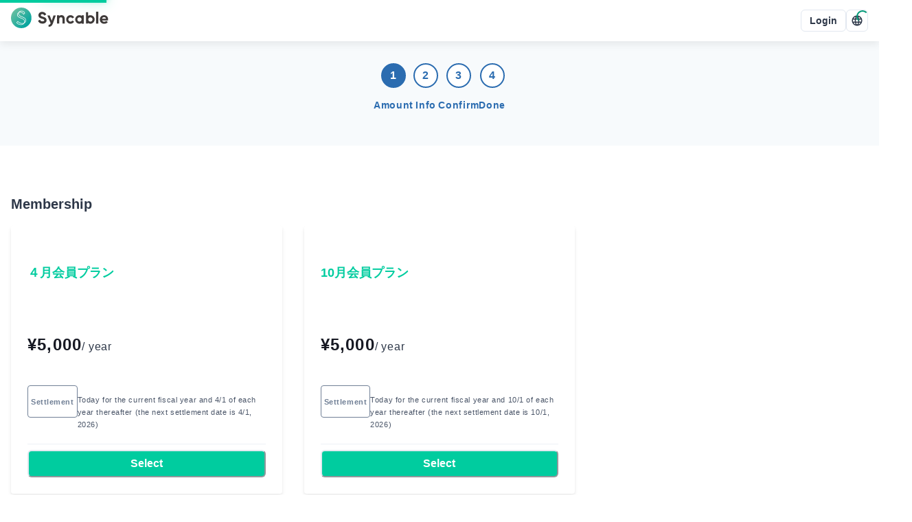

--- FILE ---
content_type: text/html; charset=utf-8
request_url: https://www.google.com/recaptcha/api2/anchor?ar=1&k=6LdaqMQUAAAAAD9wZCAAI7JuUvrM-QCDxbaZyEsX&co=aHR0cHM6Ly9zeW5jYWJsZS5iaXo6NDQz&hl=en&v=PoyoqOPhxBO7pBk68S4YbpHZ&size=invisible&anchor-ms=20000&execute-ms=30000&cb=nbhvw3dk9i5t
body_size: 48589
content:
<!DOCTYPE HTML><html dir="ltr" lang="en"><head><meta http-equiv="Content-Type" content="text/html; charset=UTF-8">
<meta http-equiv="X-UA-Compatible" content="IE=edge">
<title>reCAPTCHA</title>
<style type="text/css">
/* cyrillic-ext */
@font-face {
  font-family: 'Roboto';
  font-style: normal;
  font-weight: 400;
  font-stretch: 100%;
  src: url(//fonts.gstatic.com/s/roboto/v48/KFO7CnqEu92Fr1ME7kSn66aGLdTylUAMa3GUBHMdazTgWw.woff2) format('woff2');
  unicode-range: U+0460-052F, U+1C80-1C8A, U+20B4, U+2DE0-2DFF, U+A640-A69F, U+FE2E-FE2F;
}
/* cyrillic */
@font-face {
  font-family: 'Roboto';
  font-style: normal;
  font-weight: 400;
  font-stretch: 100%;
  src: url(//fonts.gstatic.com/s/roboto/v48/KFO7CnqEu92Fr1ME7kSn66aGLdTylUAMa3iUBHMdazTgWw.woff2) format('woff2');
  unicode-range: U+0301, U+0400-045F, U+0490-0491, U+04B0-04B1, U+2116;
}
/* greek-ext */
@font-face {
  font-family: 'Roboto';
  font-style: normal;
  font-weight: 400;
  font-stretch: 100%;
  src: url(//fonts.gstatic.com/s/roboto/v48/KFO7CnqEu92Fr1ME7kSn66aGLdTylUAMa3CUBHMdazTgWw.woff2) format('woff2');
  unicode-range: U+1F00-1FFF;
}
/* greek */
@font-face {
  font-family: 'Roboto';
  font-style: normal;
  font-weight: 400;
  font-stretch: 100%;
  src: url(//fonts.gstatic.com/s/roboto/v48/KFO7CnqEu92Fr1ME7kSn66aGLdTylUAMa3-UBHMdazTgWw.woff2) format('woff2');
  unicode-range: U+0370-0377, U+037A-037F, U+0384-038A, U+038C, U+038E-03A1, U+03A3-03FF;
}
/* math */
@font-face {
  font-family: 'Roboto';
  font-style: normal;
  font-weight: 400;
  font-stretch: 100%;
  src: url(//fonts.gstatic.com/s/roboto/v48/KFO7CnqEu92Fr1ME7kSn66aGLdTylUAMawCUBHMdazTgWw.woff2) format('woff2');
  unicode-range: U+0302-0303, U+0305, U+0307-0308, U+0310, U+0312, U+0315, U+031A, U+0326-0327, U+032C, U+032F-0330, U+0332-0333, U+0338, U+033A, U+0346, U+034D, U+0391-03A1, U+03A3-03A9, U+03B1-03C9, U+03D1, U+03D5-03D6, U+03F0-03F1, U+03F4-03F5, U+2016-2017, U+2034-2038, U+203C, U+2040, U+2043, U+2047, U+2050, U+2057, U+205F, U+2070-2071, U+2074-208E, U+2090-209C, U+20D0-20DC, U+20E1, U+20E5-20EF, U+2100-2112, U+2114-2115, U+2117-2121, U+2123-214F, U+2190, U+2192, U+2194-21AE, U+21B0-21E5, U+21F1-21F2, U+21F4-2211, U+2213-2214, U+2216-22FF, U+2308-230B, U+2310, U+2319, U+231C-2321, U+2336-237A, U+237C, U+2395, U+239B-23B7, U+23D0, U+23DC-23E1, U+2474-2475, U+25AF, U+25B3, U+25B7, U+25BD, U+25C1, U+25CA, U+25CC, U+25FB, U+266D-266F, U+27C0-27FF, U+2900-2AFF, U+2B0E-2B11, U+2B30-2B4C, U+2BFE, U+3030, U+FF5B, U+FF5D, U+1D400-1D7FF, U+1EE00-1EEFF;
}
/* symbols */
@font-face {
  font-family: 'Roboto';
  font-style: normal;
  font-weight: 400;
  font-stretch: 100%;
  src: url(//fonts.gstatic.com/s/roboto/v48/KFO7CnqEu92Fr1ME7kSn66aGLdTylUAMaxKUBHMdazTgWw.woff2) format('woff2');
  unicode-range: U+0001-000C, U+000E-001F, U+007F-009F, U+20DD-20E0, U+20E2-20E4, U+2150-218F, U+2190, U+2192, U+2194-2199, U+21AF, U+21E6-21F0, U+21F3, U+2218-2219, U+2299, U+22C4-22C6, U+2300-243F, U+2440-244A, U+2460-24FF, U+25A0-27BF, U+2800-28FF, U+2921-2922, U+2981, U+29BF, U+29EB, U+2B00-2BFF, U+4DC0-4DFF, U+FFF9-FFFB, U+10140-1018E, U+10190-1019C, U+101A0, U+101D0-101FD, U+102E0-102FB, U+10E60-10E7E, U+1D2C0-1D2D3, U+1D2E0-1D37F, U+1F000-1F0FF, U+1F100-1F1AD, U+1F1E6-1F1FF, U+1F30D-1F30F, U+1F315, U+1F31C, U+1F31E, U+1F320-1F32C, U+1F336, U+1F378, U+1F37D, U+1F382, U+1F393-1F39F, U+1F3A7-1F3A8, U+1F3AC-1F3AF, U+1F3C2, U+1F3C4-1F3C6, U+1F3CA-1F3CE, U+1F3D4-1F3E0, U+1F3ED, U+1F3F1-1F3F3, U+1F3F5-1F3F7, U+1F408, U+1F415, U+1F41F, U+1F426, U+1F43F, U+1F441-1F442, U+1F444, U+1F446-1F449, U+1F44C-1F44E, U+1F453, U+1F46A, U+1F47D, U+1F4A3, U+1F4B0, U+1F4B3, U+1F4B9, U+1F4BB, U+1F4BF, U+1F4C8-1F4CB, U+1F4D6, U+1F4DA, U+1F4DF, U+1F4E3-1F4E6, U+1F4EA-1F4ED, U+1F4F7, U+1F4F9-1F4FB, U+1F4FD-1F4FE, U+1F503, U+1F507-1F50B, U+1F50D, U+1F512-1F513, U+1F53E-1F54A, U+1F54F-1F5FA, U+1F610, U+1F650-1F67F, U+1F687, U+1F68D, U+1F691, U+1F694, U+1F698, U+1F6AD, U+1F6B2, U+1F6B9-1F6BA, U+1F6BC, U+1F6C6-1F6CF, U+1F6D3-1F6D7, U+1F6E0-1F6EA, U+1F6F0-1F6F3, U+1F6F7-1F6FC, U+1F700-1F7FF, U+1F800-1F80B, U+1F810-1F847, U+1F850-1F859, U+1F860-1F887, U+1F890-1F8AD, U+1F8B0-1F8BB, U+1F8C0-1F8C1, U+1F900-1F90B, U+1F93B, U+1F946, U+1F984, U+1F996, U+1F9E9, U+1FA00-1FA6F, U+1FA70-1FA7C, U+1FA80-1FA89, U+1FA8F-1FAC6, U+1FACE-1FADC, U+1FADF-1FAE9, U+1FAF0-1FAF8, U+1FB00-1FBFF;
}
/* vietnamese */
@font-face {
  font-family: 'Roboto';
  font-style: normal;
  font-weight: 400;
  font-stretch: 100%;
  src: url(//fonts.gstatic.com/s/roboto/v48/KFO7CnqEu92Fr1ME7kSn66aGLdTylUAMa3OUBHMdazTgWw.woff2) format('woff2');
  unicode-range: U+0102-0103, U+0110-0111, U+0128-0129, U+0168-0169, U+01A0-01A1, U+01AF-01B0, U+0300-0301, U+0303-0304, U+0308-0309, U+0323, U+0329, U+1EA0-1EF9, U+20AB;
}
/* latin-ext */
@font-face {
  font-family: 'Roboto';
  font-style: normal;
  font-weight: 400;
  font-stretch: 100%;
  src: url(//fonts.gstatic.com/s/roboto/v48/KFO7CnqEu92Fr1ME7kSn66aGLdTylUAMa3KUBHMdazTgWw.woff2) format('woff2');
  unicode-range: U+0100-02BA, U+02BD-02C5, U+02C7-02CC, U+02CE-02D7, U+02DD-02FF, U+0304, U+0308, U+0329, U+1D00-1DBF, U+1E00-1E9F, U+1EF2-1EFF, U+2020, U+20A0-20AB, U+20AD-20C0, U+2113, U+2C60-2C7F, U+A720-A7FF;
}
/* latin */
@font-face {
  font-family: 'Roboto';
  font-style: normal;
  font-weight: 400;
  font-stretch: 100%;
  src: url(//fonts.gstatic.com/s/roboto/v48/KFO7CnqEu92Fr1ME7kSn66aGLdTylUAMa3yUBHMdazQ.woff2) format('woff2');
  unicode-range: U+0000-00FF, U+0131, U+0152-0153, U+02BB-02BC, U+02C6, U+02DA, U+02DC, U+0304, U+0308, U+0329, U+2000-206F, U+20AC, U+2122, U+2191, U+2193, U+2212, U+2215, U+FEFF, U+FFFD;
}
/* cyrillic-ext */
@font-face {
  font-family: 'Roboto';
  font-style: normal;
  font-weight: 500;
  font-stretch: 100%;
  src: url(//fonts.gstatic.com/s/roboto/v48/KFO7CnqEu92Fr1ME7kSn66aGLdTylUAMa3GUBHMdazTgWw.woff2) format('woff2');
  unicode-range: U+0460-052F, U+1C80-1C8A, U+20B4, U+2DE0-2DFF, U+A640-A69F, U+FE2E-FE2F;
}
/* cyrillic */
@font-face {
  font-family: 'Roboto';
  font-style: normal;
  font-weight: 500;
  font-stretch: 100%;
  src: url(//fonts.gstatic.com/s/roboto/v48/KFO7CnqEu92Fr1ME7kSn66aGLdTylUAMa3iUBHMdazTgWw.woff2) format('woff2');
  unicode-range: U+0301, U+0400-045F, U+0490-0491, U+04B0-04B1, U+2116;
}
/* greek-ext */
@font-face {
  font-family: 'Roboto';
  font-style: normal;
  font-weight: 500;
  font-stretch: 100%;
  src: url(//fonts.gstatic.com/s/roboto/v48/KFO7CnqEu92Fr1ME7kSn66aGLdTylUAMa3CUBHMdazTgWw.woff2) format('woff2');
  unicode-range: U+1F00-1FFF;
}
/* greek */
@font-face {
  font-family: 'Roboto';
  font-style: normal;
  font-weight: 500;
  font-stretch: 100%;
  src: url(//fonts.gstatic.com/s/roboto/v48/KFO7CnqEu92Fr1ME7kSn66aGLdTylUAMa3-UBHMdazTgWw.woff2) format('woff2');
  unicode-range: U+0370-0377, U+037A-037F, U+0384-038A, U+038C, U+038E-03A1, U+03A3-03FF;
}
/* math */
@font-face {
  font-family: 'Roboto';
  font-style: normal;
  font-weight: 500;
  font-stretch: 100%;
  src: url(//fonts.gstatic.com/s/roboto/v48/KFO7CnqEu92Fr1ME7kSn66aGLdTylUAMawCUBHMdazTgWw.woff2) format('woff2');
  unicode-range: U+0302-0303, U+0305, U+0307-0308, U+0310, U+0312, U+0315, U+031A, U+0326-0327, U+032C, U+032F-0330, U+0332-0333, U+0338, U+033A, U+0346, U+034D, U+0391-03A1, U+03A3-03A9, U+03B1-03C9, U+03D1, U+03D5-03D6, U+03F0-03F1, U+03F4-03F5, U+2016-2017, U+2034-2038, U+203C, U+2040, U+2043, U+2047, U+2050, U+2057, U+205F, U+2070-2071, U+2074-208E, U+2090-209C, U+20D0-20DC, U+20E1, U+20E5-20EF, U+2100-2112, U+2114-2115, U+2117-2121, U+2123-214F, U+2190, U+2192, U+2194-21AE, U+21B0-21E5, U+21F1-21F2, U+21F4-2211, U+2213-2214, U+2216-22FF, U+2308-230B, U+2310, U+2319, U+231C-2321, U+2336-237A, U+237C, U+2395, U+239B-23B7, U+23D0, U+23DC-23E1, U+2474-2475, U+25AF, U+25B3, U+25B7, U+25BD, U+25C1, U+25CA, U+25CC, U+25FB, U+266D-266F, U+27C0-27FF, U+2900-2AFF, U+2B0E-2B11, U+2B30-2B4C, U+2BFE, U+3030, U+FF5B, U+FF5D, U+1D400-1D7FF, U+1EE00-1EEFF;
}
/* symbols */
@font-face {
  font-family: 'Roboto';
  font-style: normal;
  font-weight: 500;
  font-stretch: 100%;
  src: url(//fonts.gstatic.com/s/roboto/v48/KFO7CnqEu92Fr1ME7kSn66aGLdTylUAMaxKUBHMdazTgWw.woff2) format('woff2');
  unicode-range: U+0001-000C, U+000E-001F, U+007F-009F, U+20DD-20E0, U+20E2-20E4, U+2150-218F, U+2190, U+2192, U+2194-2199, U+21AF, U+21E6-21F0, U+21F3, U+2218-2219, U+2299, U+22C4-22C6, U+2300-243F, U+2440-244A, U+2460-24FF, U+25A0-27BF, U+2800-28FF, U+2921-2922, U+2981, U+29BF, U+29EB, U+2B00-2BFF, U+4DC0-4DFF, U+FFF9-FFFB, U+10140-1018E, U+10190-1019C, U+101A0, U+101D0-101FD, U+102E0-102FB, U+10E60-10E7E, U+1D2C0-1D2D3, U+1D2E0-1D37F, U+1F000-1F0FF, U+1F100-1F1AD, U+1F1E6-1F1FF, U+1F30D-1F30F, U+1F315, U+1F31C, U+1F31E, U+1F320-1F32C, U+1F336, U+1F378, U+1F37D, U+1F382, U+1F393-1F39F, U+1F3A7-1F3A8, U+1F3AC-1F3AF, U+1F3C2, U+1F3C4-1F3C6, U+1F3CA-1F3CE, U+1F3D4-1F3E0, U+1F3ED, U+1F3F1-1F3F3, U+1F3F5-1F3F7, U+1F408, U+1F415, U+1F41F, U+1F426, U+1F43F, U+1F441-1F442, U+1F444, U+1F446-1F449, U+1F44C-1F44E, U+1F453, U+1F46A, U+1F47D, U+1F4A3, U+1F4B0, U+1F4B3, U+1F4B9, U+1F4BB, U+1F4BF, U+1F4C8-1F4CB, U+1F4D6, U+1F4DA, U+1F4DF, U+1F4E3-1F4E6, U+1F4EA-1F4ED, U+1F4F7, U+1F4F9-1F4FB, U+1F4FD-1F4FE, U+1F503, U+1F507-1F50B, U+1F50D, U+1F512-1F513, U+1F53E-1F54A, U+1F54F-1F5FA, U+1F610, U+1F650-1F67F, U+1F687, U+1F68D, U+1F691, U+1F694, U+1F698, U+1F6AD, U+1F6B2, U+1F6B9-1F6BA, U+1F6BC, U+1F6C6-1F6CF, U+1F6D3-1F6D7, U+1F6E0-1F6EA, U+1F6F0-1F6F3, U+1F6F7-1F6FC, U+1F700-1F7FF, U+1F800-1F80B, U+1F810-1F847, U+1F850-1F859, U+1F860-1F887, U+1F890-1F8AD, U+1F8B0-1F8BB, U+1F8C0-1F8C1, U+1F900-1F90B, U+1F93B, U+1F946, U+1F984, U+1F996, U+1F9E9, U+1FA00-1FA6F, U+1FA70-1FA7C, U+1FA80-1FA89, U+1FA8F-1FAC6, U+1FACE-1FADC, U+1FADF-1FAE9, U+1FAF0-1FAF8, U+1FB00-1FBFF;
}
/* vietnamese */
@font-face {
  font-family: 'Roboto';
  font-style: normal;
  font-weight: 500;
  font-stretch: 100%;
  src: url(//fonts.gstatic.com/s/roboto/v48/KFO7CnqEu92Fr1ME7kSn66aGLdTylUAMa3OUBHMdazTgWw.woff2) format('woff2');
  unicode-range: U+0102-0103, U+0110-0111, U+0128-0129, U+0168-0169, U+01A0-01A1, U+01AF-01B0, U+0300-0301, U+0303-0304, U+0308-0309, U+0323, U+0329, U+1EA0-1EF9, U+20AB;
}
/* latin-ext */
@font-face {
  font-family: 'Roboto';
  font-style: normal;
  font-weight: 500;
  font-stretch: 100%;
  src: url(//fonts.gstatic.com/s/roboto/v48/KFO7CnqEu92Fr1ME7kSn66aGLdTylUAMa3KUBHMdazTgWw.woff2) format('woff2');
  unicode-range: U+0100-02BA, U+02BD-02C5, U+02C7-02CC, U+02CE-02D7, U+02DD-02FF, U+0304, U+0308, U+0329, U+1D00-1DBF, U+1E00-1E9F, U+1EF2-1EFF, U+2020, U+20A0-20AB, U+20AD-20C0, U+2113, U+2C60-2C7F, U+A720-A7FF;
}
/* latin */
@font-face {
  font-family: 'Roboto';
  font-style: normal;
  font-weight: 500;
  font-stretch: 100%;
  src: url(//fonts.gstatic.com/s/roboto/v48/KFO7CnqEu92Fr1ME7kSn66aGLdTylUAMa3yUBHMdazQ.woff2) format('woff2');
  unicode-range: U+0000-00FF, U+0131, U+0152-0153, U+02BB-02BC, U+02C6, U+02DA, U+02DC, U+0304, U+0308, U+0329, U+2000-206F, U+20AC, U+2122, U+2191, U+2193, U+2212, U+2215, U+FEFF, U+FFFD;
}
/* cyrillic-ext */
@font-face {
  font-family: 'Roboto';
  font-style: normal;
  font-weight: 900;
  font-stretch: 100%;
  src: url(//fonts.gstatic.com/s/roboto/v48/KFO7CnqEu92Fr1ME7kSn66aGLdTylUAMa3GUBHMdazTgWw.woff2) format('woff2');
  unicode-range: U+0460-052F, U+1C80-1C8A, U+20B4, U+2DE0-2DFF, U+A640-A69F, U+FE2E-FE2F;
}
/* cyrillic */
@font-face {
  font-family: 'Roboto';
  font-style: normal;
  font-weight: 900;
  font-stretch: 100%;
  src: url(//fonts.gstatic.com/s/roboto/v48/KFO7CnqEu92Fr1ME7kSn66aGLdTylUAMa3iUBHMdazTgWw.woff2) format('woff2');
  unicode-range: U+0301, U+0400-045F, U+0490-0491, U+04B0-04B1, U+2116;
}
/* greek-ext */
@font-face {
  font-family: 'Roboto';
  font-style: normal;
  font-weight: 900;
  font-stretch: 100%;
  src: url(//fonts.gstatic.com/s/roboto/v48/KFO7CnqEu92Fr1ME7kSn66aGLdTylUAMa3CUBHMdazTgWw.woff2) format('woff2');
  unicode-range: U+1F00-1FFF;
}
/* greek */
@font-face {
  font-family: 'Roboto';
  font-style: normal;
  font-weight: 900;
  font-stretch: 100%;
  src: url(//fonts.gstatic.com/s/roboto/v48/KFO7CnqEu92Fr1ME7kSn66aGLdTylUAMa3-UBHMdazTgWw.woff2) format('woff2');
  unicode-range: U+0370-0377, U+037A-037F, U+0384-038A, U+038C, U+038E-03A1, U+03A3-03FF;
}
/* math */
@font-face {
  font-family: 'Roboto';
  font-style: normal;
  font-weight: 900;
  font-stretch: 100%;
  src: url(//fonts.gstatic.com/s/roboto/v48/KFO7CnqEu92Fr1ME7kSn66aGLdTylUAMawCUBHMdazTgWw.woff2) format('woff2');
  unicode-range: U+0302-0303, U+0305, U+0307-0308, U+0310, U+0312, U+0315, U+031A, U+0326-0327, U+032C, U+032F-0330, U+0332-0333, U+0338, U+033A, U+0346, U+034D, U+0391-03A1, U+03A3-03A9, U+03B1-03C9, U+03D1, U+03D5-03D6, U+03F0-03F1, U+03F4-03F5, U+2016-2017, U+2034-2038, U+203C, U+2040, U+2043, U+2047, U+2050, U+2057, U+205F, U+2070-2071, U+2074-208E, U+2090-209C, U+20D0-20DC, U+20E1, U+20E5-20EF, U+2100-2112, U+2114-2115, U+2117-2121, U+2123-214F, U+2190, U+2192, U+2194-21AE, U+21B0-21E5, U+21F1-21F2, U+21F4-2211, U+2213-2214, U+2216-22FF, U+2308-230B, U+2310, U+2319, U+231C-2321, U+2336-237A, U+237C, U+2395, U+239B-23B7, U+23D0, U+23DC-23E1, U+2474-2475, U+25AF, U+25B3, U+25B7, U+25BD, U+25C1, U+25CA, U+25CC, U+25FB, U+266D-266F, U+27C0-27FF, U+2900-2AFF, U+2B0E-2B11, U+2B30-2B4C, U+2BFE, U+3030, U+FF5B, U+FF5D, U+1D400-1D7FF, U+1EE00-1EEFF;
}
/* symbols */
@font-face {
  font-family: 'Roboto';
  font-style: normal;
  font-weight: 900;
  font-stretch: 100%;
  src: url(//fonts.gstatic.com/s/roboto/v48/KFO7CnqEu92Fr1ME7kSn66aGLdTylUAMaxKUBHMdazTgWw.woff2) format('woff2');
  unicode-range: U+0001-000C, U+000E-001F, U+007F-009F, U+20DD-20E0, U+20E2-20E4, U+2150-218F, U+2190, U+2192, U+2194-2199, U+21AF, U+21E6-21F0, U+21F3, U+2218-2219, U+2299, U+22C4-22C6, U+2300-243F, U+2440-244A, U+2460-24FF, U+25A0-27BF, U+2800-28FF, U+2921-2922, U+2981, U+29BF, U+29EB, U+2B00-2BFF, U+4DC0-4DFF, U+FFF9-FFFB, U+10140-1018E, U+10190-1019C, U+101A0, U+101D0-101FD, U+102E0-102FB, U+10E60-10E7E, U+1D2C0-1D2D3, U+1D2E0-1D37F, U+1F000-1F0FF, U+1F100-1F1AD, U+1F1E6-1F1FF, U+1F30D-1F30F, U+1F315, U+1F31C, U+1F31E, U+1F320-1F32C, U+1F336, U+1F378, U+1F37D, U+1F382, U+1F393-1F39F, U+1F3A7-1F3A8, U+1F3AC-1F3AF, U+1F3C2, U+1F3C4-1F3C6, U+1F3CA-1F3CE, U+1F3D4-1F3E0, U+1F3ED, U+1F3F1-1F3F3, U+1F3F5-1F3F7, U+1F408, U+1F415, U+1F41F, U+1F426, U+1F43F, U+1F441-1F442, U+1F444, U+1F446-1F449, U+1F44C-1F44E, U+1F453, U+1F46A, U+1F47D, U+1F4A3, U+1F4B0, U+1F4B3, U+1F4B9, U+1F4BB, U+1F4BF, U+1F4C8-1F4CB, U+1F4D6, U+1F4DA, U+1F4DF, U+1F4E3-1F4E6, U+1F4EA-1F4ED, U+1F4F7, U+1F4F9-1F4FB, U+1F4FD-1F4FE, U+1F503, U+1F507-1F50B, U+1F50D, U+1F512-1F513, U+1F53E-1F54A, U+1F54F-1F5FA, U+1F610, U+1F650-1F67F, U+1F687, U+1F68D, U+1F691, U+1F694, U+1F698, U+1F6AD, U+1F6B2, U+1F6B9-1F6BA, U+1F6BC, U+1F6C6-1F6CF, U+1F6D3-1F6D7, U+1F6E0-1F6EA, U+1F6F0-1F6F3, U+1F6F7-1F6FC, U+1F700-1F7FF, U+1F800-1F80B, U+1F810-1F847, U+1F850-1F859, U+1F860-1F887, U+1F890-1F8AD, U+1F8B0-1F8BB, U+1F8C0-1F8C1, U+1F900-1F90B, U+1F93B, U+1F946, U+1F984, U+1F996, U+1F9E9, U+1FA00-1FA6F, U+1FA70-1FA7C, U+1FA80-1FA89, U+1FA8F-1FAC6, U+1FACE-1FADC, U+1FADF-1FAE9, U+1FAF0-1FAF8, U+1FB00-1FBFF;
}
/* vietnamese */
@font-face {
  font-family: 'Roboto';
  font-style: normal;
  font-weight: 900;
  font-stretch: 100%;
  src: url(//fonts.gstatic.com/s/roboto/v48/KFO7CnqEu92Fr1ME7kSn66aGLdTylUAMa3OUBHMdazTgWw.woff2) format('woff2');
  unicode-range: U+0102-0103, U+0110-0111, U+0128-0129, U+0168-0169, U+01A0-01A1, U+01AF-01B0, U+0300-0301, U+0303-0304, U+0308-0309, U+0323, U+0329, U+1EA0-1EF9, U+20AB;
}
/* latin-ext */
@font-face {
  font-family: 'Roboto';
  font-style: normal;
  font-weight: 900;
  font-stretch: 100%;
  src: url(//fonts.gstatic.com/s/roboto/v48/KFO7CnqEu92Fr1ME7kSn66aGLdTylUAMa3KUBHMdazTgWw.woff2) format('woff2');
  unicode-range: U+0100-02BA, U+02BD-02C5, U+02C7-02CC, U+02CE-02D7, U+02DD-02FF, U+0304, U+0308, U+0329, U+1D00-1DBF, U+1E00-1E9F, U+1EF2-1EFF, U+2020, U+20A0-20AB, U+20AD-20C0, U+2113, U+2C60-2C7F, U+A720-A7FF;
}
/* latin */
@font-face {
  font-family: 'Roboto';
  font-style: normal;
  font-weight: 900;
  font-stretch: 100%;
  src: url(//fonts.gstatic.com/s/roboto/v48/KFO7CnqEu92Fr1ME7kSn66aGLdTylUAMa3yUBHMdazQ.woff2) format('woff2');
  unicode-range: U+0000-00FF, U+0131, U+0152-0153, U+02BB-02BC, U+02C6, U+02DA, U+02DC, U+0304, U+0308, U+0329, U+2000-206F, U+20AC, U+2122, U+2191, U+2193, U+2212, U+2215, U+FEFF, U+FFFD;
}

</style>
<link rel="stylesheet" type="text/css" href="https://www.gstatic.com/recaptcha/releases/PoyoqOPhxBO7pBk68S4YbpHZ/styles__ltr.css">
<script nonce="jHXT9FqZvcimRZwfl30U6g" type="text/javascript">window['__recaptcha_api'] = 'https://www.google.com/recaptcha/api2/';</script>
<script type="text/javascript" src="https://www.gstatic.com/recaptcha/releases/PoyoqOPhxBO7pBk68S4YbpHZ/recaptcha__en.js" nonce="jHXT9FqZvcimRZwfl30U6g">
      
    </script></head>
<body><div id="rc-anchor-alert" class="rc-anchor-alert"></div>
<input type="hidden" id="recaptcha-token" value="[base64]">
<script type="text/javascript" nonce="jHXT9FqZvcimRZwfl30U6g">
      recaptcha.anchor.Main.init("[\x22ainput\x22,[\x22bgdata\x22,\x22\x22,\[base64]/[base64]/[base64]/[base64]/[base64]/UltsKytdPUU6KEU8MjA0OD9SW2wrK109RT4+NnwxOTI6KChFJjY0NTEyKT09NTUyOTYmJk0rMTxjLmxlbmd0aCYmKGMuY2hhckNvZGVBdChNKzEpJjY0NTEyKT09NTYzMjA/[base64]/[base64]/[base64]/[base64]/[base64]/[base64]/[base64]\x22,\[base64]\\u003d\\u003d\x22,\x22XsKew4oaw6fChcO0S8O4wpd+OsKqKMK1eXlgw7HDrwHDpMK/wpbCsU3Dvl/DoRoLaB8XewAWV8KuwrZbwrtGIx4lw6TCrTN7w63CiW1pwpAPKUjClUY0w4fCl8Kqw5FoD3fCrnXDs8KNGsKpwrDDjGgvIMK2wo7DvMK1I1E1wo3CoMOqXcOVwo7DtQ7DkF0EfMK4wrXDmsO/YMKWwrxVw4UcOnXCtsKkMCZ8Ki/CnUTDnsKvw4TCmcOtw67CicOwZMKowqvDphTDsg7Dm2I+wqrDscKtZMKBEcKePXkdwrM6wqo6eDLDkgl4w47CoDfCl2V2wobDjS3DjUZUw4XDmGUOw7grw67DrCPCmCQ/w6HCiHpjM3BtcXjDsiErGcOeTFXCm8OgW8OcwrtEDcK9wobCjsOAw6TCqxXCnngpFiIaDl0/w6jDnitbWD3CgWhUwpfCgsOiw6ZnOcO/[base64]/DlQjDkkvClMOmwr9KOg7CqmMIwoxaw79Jw5tcJMO2JR1aw4bCuMKQw63CuzLCkgjCtWfClW7CmAphV8O4OUdCLMK4wr7DgSERw7PCqgDDgcKXJsKwP0XDmcKOw6LCpyvDryI+w5zCqRMRQ25nwr9YMsOZBsK3w5jCnH7CjVTCpcKNWMKeBRpeahwWw6/Dr8Khw7LCrX9qWwTDsgg4AsOLZAF7TjPDl0zDuSASwqYzwrAxaMKOwpJ1w4UJwrN+eMOKU3E9Ex/CoVzClzUtVx0DQxLDgMK0w4k7w7XDs8OQw5tBwpPCqsKZPjtmwqzChQrCtXxOYcOJcsKBwqDCmsKAworCsMOjXWnDlsOjb1TDpiFSb0JwwqdVwpokw6fCpsKewrXCscKwwrEfTgrDmVkHw4rCuMKjeQR4w5lVw4xNw6bCmsKxw4DDrcO+aTRXwrwUwqVcaS/Ct8K/w6YMwox4wr9oQQLDoMKKLjcoMTHCqMKXH8OMwrDDgMOQWsKmw4IoAsK+wqwowpfCscK4cnNfwq0Ow6VmwrEfw5/DpsKQc8KSwpBycSTCpGM9w6QLfTs+wq0jw7bDqsO5wrbDrcKkw7wHwqR3DFHDnMKcwpfDuGjCmsOjYsKvw4/ChcKnW8K9CsOkdxDDocK/dF7Dh8KhNMOxdmvCjcOqd8OMw7VvQcKNw57Ck217wpE6fjsiwqTDsG3Dr8OXwq3DiMK8Ox9/[base64]/Cg2zDmcKBfHAmdQ4EHwbDk8OLDsOzw69iDsKVw6tuIlbCogjCvHbCpFDClMOwd0/CoMODW8K3w5cSc8KYPj/CncKiDQw6d8KJPQBAw7NCYsKaXQPDuMOcwpLCtCU6RsKbVT48wqMrw6jDl8OiU8KOQMO5w412wrfDiMK9w4vDtWUrA8Krwrt3wrjDnGkcw7XDowrCgsKtwrgWwrrDtyfCqDNLw4l3ZsK+wrTDlG/[base64]/CrHByw63Cvks9wpjDikooEMK/[base64]/TMKIa8ORBcKkw5kLCEfCkl3DiMONwqnDjsOrS8Kaw5fDgMKlw4VTDMKQLcOnw4AAwrRdw51wwpBSwrXDjsOmw5nDvmVya8KgDcKZw690wo/CqMKkw5ozSgN0w4bDnmpYLyfCpkoqHsKiw6UXwqzCqz9dwprDjxrDvMOpwpLDjMOpw53CksKkwqJybsKdZT/CosOEM8KnW8Kpwpg/w6LDtVwDw7XDrVt+w6XDiltBUiXDvnLCh8K5wonDusOzw7ZgHANBw4fCmsKRXMKjw4Z0wrHCmMO9w5nDmMKJDsOUw4vCuGcPw7soX1Q/[base64]/DjF7CiErCnR/Cu2LDqMORw60+w5Fdw4QtSB/CoMO6wrHDqcKiw6vCnn3CncKdw6ITCig1wqt5w4QaUF3CjMObw5ILw6dlbQnDq8K4Q8KYaUUEwq1UNWjCkcKAwobCv8OGSnPCmSPCjcOaQcKtHcKFw6fChsKqI0wWwr/[base64]/DlsOLw6TCjHzDk8OeD17CgMKjE8KkA8O+w5XDgiZPK8KrwrnDp8KqPcOXwosGw7bCvBB5w6YaUsKywpLCmsOLQ8OBZ1XCs2AOURdrQwXDnQfChcKdT0lZwpPDkn41wpLDlcKVw7nClMO0BgrCiC3Do1/Dk0gXIsOZAE18wo7Di8OYFcKBEWdeZ8KAwqQNw6LDocKeRcOxWRHDhB/CgcK8D8OaO8K8w6MWw7/CtDIWRMKXw446wr9iwq59w5hSw6gzwpPDpMKmUXfCkFh2aXjClWvCvEEsVwtZw5B2w6/Cj8KHw60VCcKqMkhWBsOkLsK3WsKuwoxZwod0aMKAGxhcw4bCnMOhwpTCoS9cfj7CkyZ2ecKMM3jCgGnDgn/Co8KRTcOHw5bChcOeXcOibnXCicOTwrIlw68JbcO4wqHDoX/CmcK0dyl9woAfwpXCvxDDsTrCmzsBw7loBg3ChcONw6bDsMKNYcORw6XCiwrCiWFrPAvDvQxxbRl2woPCvMKHCMKAw4kqw4/CrkHCrcOBJEzCjcOywq7Cqhsaw54dw7DCpHHDncKSwrU9wplxEyrDsHTCjsK3w6Rjw7/DhsK/w73CuMKnGFs+wpzCmEF3DkHDvMKqC8O5YcK2wqVrG8KxBsKWw7wCbFEiLSdDw53Dn0HCuicbBcOFNXTDg8OReWvDscKFasOLw51DX1rClDsvKyjDvUZSwqdIwp/[base64]/Cn8K+S8KWwqwKZQpfw7AxwpjDt3gEwpPCujACYxbCqnDCnDXDnMKjPsOewqEUXCDCsz3DvF/Chh3DhGo7wqR4woFLw4bChgXDlCHDqcODWnfCpFnDnMKaA8KEHCtVPWDDqGsSw5PCvMK3w6DCjMK9wp/[base64]/[base64]/CgcOUTg0aw6DCr8O6bsKyIkE1wrdWbMOmwrVTG8O9MsOqw6UZw4XCq3wvMMK7I8KBGUXDksKMf8O9w4jClyZLHnAdAmhsKggww6jDtwJgTsOrw6TDksOUw6/DjMOWecOMwqDDrcKow7jDixRGVcKjdRrDpcObw48Sw4jDqcOzBsKqTDfDuAXCtERsw6nCicKyw7JlDWs4HsO/NF7ClcO6wrrDpFB4eMOUYBnDhlVrw47ClMKWSTHDq353w6fCvijCmCJ4M2/Ct04lXR9QAMKkwrTCgy/Dq8OPB1ddwo86wrjDpmldPMKfCF/[base64]/Duxo2JcKMAzxSOcKVHsKRw5HDpMOcWUxFwr3DicKUwooBw4fDssK/Z0rDlcKpSl7Dpkkxwr0LbsKhXWNAw7QCwokFwrzDnSjCnTNcw4nDjcKewo1AdcOWwrPDv8OCwprDmFnCt3tuUxPCh8OpaB4twrRXwop0w5/DjCV5ZcK7ZmYnTH3CusKnwpvCrzdsw45xcFp4XSJpw6sPOAgAwqt0w7oaJBdnwoPCgcK7wq/[base64]/CisK3wroPNMOvG8KpIcOfSFBbSMOcw43ChFU6PsO4VHAUfyTCijfDhMKpFlYzw6PDrFhhwrx+GC7DvCZxwq7DogTCumswf2Vtw4zCuF1YaMOswqAgwo/DogUnwrnCmRJaMsOVQcK/QMOoFsOzQVnDiAlBworCqWXDh3ZyScKqwohUwqzDq8KMUcOOW23DqcOtbcO8DcKdw7rDsMKcMxBkQ8O4w43CuU7CqHwJw4BvRcK4w4fChMK/GSouK8OAw7rDnmoJGMKJw4TCpXvDkMOOw41ZVEtBwpvDvU7CtMOBw5A8wpDDt8KSwpTDlAJyZ3PCgMKzNcKHwr7CgsKpwr9yw7LCqcKwPVbDtMK1XjTChsKQUgHChB/CpMO+UWvClDHDnMOTw7M/Y8K0S8OYLMO1M0XDucKJUsKkC8K2dMK9w6rClsKTBxAsw5zDlcOhVE7CtMOKRsO5M8OKw6tBwqN+LMK/w5HDoMKzeMO5E3DCrWnCt8KwwpAiwrsBw5xlw4bDq27Cqm/DnjHCsBfCn8KOUcO7w7rCocOgwo7Ch8OXw5bDjRE/AcOJJFPDuD5qw6vCrmgKwqZiZAvDpC/CnSnClMOhVcKfA8OAQcKgYDtdAi1vwrV7TcKew6vCuXoxw5UGwpDDt8KcfcOFw6FWw6vDrRTCpjgDJSvDo2zCrRcRw7ZAw6h6RkfCn8Omw4zCsMOQwpQqwqnDhsKNw6xow6tfVcO+N8KhHMKdSsOYw5vCisOww6TDssKVHWA8Fyh+wp/DgcKqD03CqkBjKcOpNcOhwqDCrsK1HMOfYMKQw5XDpsOywqbDucOzCRxhw6dOw609NcOrOcOlbsOqw6JcOMKRUE/ChHHDtsK5wr0oDFnDoBzDo8KebMOqa8OmVMOIw4VBHMKDTzAcayHDr2jDvsKgw7NyNnvDhTRDCDx4fTQaN8OKw7XCs8OresOzU1YRP13CpsO9ScOZOsKuwoFbccO8wqFCC8KAwpdrFisEaysALz8ycsO9bl/CtVjDsikyw48Cwr3ChsOxS2krw7ceY8OvwqXCg8K4w77CjMORw6/DmcOeKMOIwoo0wrDCg0zDj8KhbMONUcO6DDHDmUltw40TbcOgwpLDpUkAwpwZWsKbEBjDvMOJwp5iwrPDhkA1w6rCtn9yw53DsRAgwqsbw5tMCGzCoMOiDcKrw6wewqPCqcKMw4HCnU3DocKrbsOFw4DDisKFfsOWwqbCrUHDqsOjPHfDqHYrUMOdwrLCs8O/[base64]/Dl8KlasOVw7Nlw6EjJCTDqsKUEmDCj2V2woYIYcORwq3DliXCh8KNwptPw73DrEQvwpE8wq3Dsh/DnQPDuMKhw6fCoRjDm8K0w4PCgcOnwo5fw4HDlQtDd2dNw6NuVMK6SsKVGcOlwp9LWAnCpV3CqFDDqMKtcxzDrcKywrvDtDoAwr/DrMOIOgbDh2BUZsOTVivDqhMmBlpfMMOQLUIdWHPClFDDjWjCpMKFwqPDtsO6RcObNnXDtMOzalFlPcKYw45sLhjDtCd/DMKhw5nCi8OjZ8OdwpvCrGHDvMOWw406wrLDjHbDo8O0w4BCwpIDwq/DoMKvAcKsw41iwrXDsH3DqwBEw7TDnSXCkCfDvMO5JMOrd8O/LGd7wq1iwocvw5DDkBFaZyp8wq93BMKuLmwqwo3CpkckGmrCusK1QcKowqYew4DDmsOtacOBwpPDqsKqc1LDvMOTPsOCw4HDnEoIwqsMw5jDicKzRg1Uwo3Dr2NTw4DDl1PDnmojaSvCuMKmw6zCvnN9w7HDhcKxDGxew7DDhQYxwpbChWNbw4/Cv8Kpe8K6w7dNw44LYsO1MA/[base64]/DmcORwrTCgmsQZ8OqwrsMw4t0wo/DocKZw7w6ZcOoBQ0cwoRuw6vCp8KIWQIHCCpAw4V0woUnwoXCnCzCh8OBwo0zAMK1wo7Co23Crg/[base64]/CkndHwpzDpV19U8K7IQnCjX3CrsOMcsOTKQ/CnsOnXcKFYsO6w7DDoXoXHALDsEZpwpN5wovDi8KlTsKhOcKZKMOMw5zDiMOFwrJaw7cPwrXDhkPClhY7U2VGw7w+w7fClCt5fH4eCD5owoFxdVx1M8OewqvCqXvCngglEMOmwoBQw5cJwo/[base64]/DgSZCLcKXwprDo8KZUsKKw6HDtsOkQsKVwrNQwqFiRhlDVsOwGMKywoBywoE9w4N/TmxHF2LDgkLCpcKrwpJvw6IxwpzCtyBSf1DCm2ZyDMOYLkpsf8KpNcK6wrTCm8O2wqfDhXgCc8O5wr3Dh8OWYSfChzYxwrzDpcKHGcK1CXYVw6TDvC8AUg89w5Y0wopdCcOYDsOYEznDkMKnT3DDkMORG3HDh8KWEyVXRA4NZ8OSwqMNH253wol/VV7Cik8MESRESFISeRjDkMOUwqXCmMONU8OgQEPCpyHDvsKJdMKTw6bDohssIEsnw6nCgcOoBW/DkMK9w54VDMOEwqBCwrjClwfCo8OaSDhJKwQtbcK9YkRRw4vCqyvCtVPDnWbDt8KQw7/DmSteSzMOwoDDh0NzwphRw7cKPsOafh/Du8K3csOowpYNRMORw6nCjsKocSPCtsKHwpp3w5LCksOjZioBJ8KcwqfDj8KTwrUyKXhtFDkwwprDqcKBw7vDmcKdUMKmdcO1wpvDhMOZa2lZw6xcw7l2DUpdw7/CqBDCtzluS8OYw65JNlQFwrTClMOEGCXDlToLcxNLQMK+QMKGwrnDhMOHw7UEL8Omw7vDkMOYwpoKKXwDbMKZw6lhfsKCGDXCk33DsXc9KsKlw5zDnA0pcThbwr/[base64]/DpRPCtD97Wx46w4TCvDhDwqLCvHZGw4bDuynDscK9LsK/H3AawqPCicK7wrnDjcOkw6rDr8OswpTCg8KswprDkUDDlmJTw5ZowpLCk0/[base64]/[base64]/DqTcLw5NtAG/[base64]/dUbDh0Bcw6zDpl4kL8OewpbCo8KNWy0TwoQewq3DgznDnkUPwrwtYMOjdghgw43Dlm7CthxBITjCnA1nd8KHGsOiwrbCgWApwqFLZ8Okw5XDg8KiJcOpw7/DhcKrw59kw74uScKGw7zDvsKOB1psdcKjM8OeF8OMwpBOd09Dwr8Aw58WcAYMbAjDlk46KsKreixaJkR7w4l4JcKLwp/[base64]/[base64]/PMO3wpJBaUptWcKww6nCuMKabsO/EHJ4DsO/[base64]/CgBfCosO0w5xoKSwVwpguwqDCrm9Bw4DDiVgUTAvDr8KADiFHw5trwqo5w5bDnz18wrXDlsKRJQkdHg5ZwqY6wrzDlzUed8OeaSYVw4PCvMOtU8OTIUnChMOOWMK/wpfDs8O3ITJcc3gVw4TDvBwQwoTDscO/wo/[base64]/CglHCnsOBZ8K0w7HDmcO+Ez0rEBJbchXCl2zCsFnDpxgew5UFw4tJwrJ7fiQsPMKhdUdJw6J+TwzCscKmVnDDs8OhFcOoZsOvw4/[base64]/[base64]/CqsO6WcONG8K2w57DmsONIcOFwo1YGcOaOV/[base64]/DuC4IAB1CLl/DjBstOV8VwrljUMOBUncGQnLDsWVBwpBJe8OcZsO5G1wqbsOMwrjCjHpyUMK3UMOzTcOpw7gfw4Fuw6/CrFQvwrFewqDCuAzCmcOKNV7CqiITw4HDgsOEw5xcw7JWw6hqTMKnwqhEw7TDp2bDkRYbQR95wpjCpsKIX8KlScO/SMOyw7jCiVTCjlfCmsO4Iy9TWBHDkhJ6csKzWAV0GcOaD8KKSBYiFgtZYcK/[base64]/DkHtSw7PDuMOxwq7DmANZw6ocTMOTdMOuw5zChcOLQsKmTsOBwrDDpMKmGMOFIcOVJ8K2woXCgcKmw4wPwo7Dmh0Ww4hbwpQ0w44kwpbDjzbDpUXDjMONwr/CjWEJw7HDpcOwI2ZYwojDuznCsCnDmkbDtW5VwoY1w5gJw78FESNkOXZ/BsOSAcOBwokkw6jCgXJjAhUgwoDCtMOQcMO3cFIIwoTDv8KGw5HDssOgwoAmw4jCisOoAcKQwr3CqMKkSi49w4jCrE/ChSHCjVDCuzXCmijChkopdE86woxtwrLDrnxkwojCgMKywr3CtsKmwp8sw60sOMK+w4F4NUYxw75vH8O0wrtIw5IFVXoCw6A/[base64]/DgQUZwrPDtMKRw7ddJR/Coywtw4x3wrrDtgY/[base64]/DtAhxw6Zaw4zDvsKuWcKXbcK0w5xTBkooworCpsKowqXCm8OPwo95NAYXE8OALsOiwqZhaiFzw6tbw6DDmsOiw7IOwp7Dji9MwpPCv2cGw5TCvcOjXX7DncOew4NLwrvDnTDClHbDscK/w49vwrHCk1nCl8OQw7UUFcOsBGnDlsK3w7pAZcK+NMK9woxmw4shBsOmwqxsw5MiCgzCtD4Aw7p9aTvDmghtaVvCiBrCkhUswp8/wpTDrVdZBcOHWsKgRADCvMK0w7fDnkRjw5PDncK1XMKsGMKMZwIkwqzDucK8PMK+w6ggwq86wr/DqSTCuU8lQnIxXcOzw4QSN8OIw4/CicKFwrQXSioXwrrDlRzCrsKWTUJpWHfDpzzDiSF6PXBTwqDDiWNzI8OReMO1NyjCjsOSw7HDhDLDtsOGUUfDisK+wqVdw7EWeSBaUzXDkMOuD8KYVUddVMObw5tMwrbDnhfDj0N5wqrDpcOZW8KVTF3DqH8rw6l9wrzDncKUDEXCpEtqC8OZwo7Dt8ObWMOAw5/Cpk3Djz8VV8KpYi9rRMKDcMK4w4wKw5Eyw4PCg8Knw6HCunUyw5jChXNiSMO/wpI5A8K5NEEwRsOxw57Dj8Ozw5TCtnvCgsKawpTDplTDtVbCszrDlcKUCnPDiQrClTfDgBVOwqNWwrA1wqfDtCBEwpbChSEMw4XDhSfDkBTCoBvCp8K+w7wpwrvDn8KFP0/CqGjDvDF8IEDDocO3wrDCtsOTI8Kjw5JkwqjDuWU4woHCjHdHQsK1w4fCh8O7S8KxwrQLwqjDmsOJR8Kdwo7CgjDCtsKAYkhiOFIsw4/CqgTClcKjwr9ww7PCkcKBwqDDvcKUwpIrDAwVwr4rw6VZKAYEQcKXMXTCoRITesOfwqELw4xvwpnCpSTCrcKgGHHChsKLw7pIwrQuRMOcwr3Cp2RdFMKIwoprdWLDukx6w5HDiWPDoMKEQ8KnD8KdBcOmw48lw5PCo8OQe8KNw4vCq8KUcV1nw4Ugwq/Dp8KCUsOZwqc6woDDh8KIwqgHQF/CiMKBYsOzD8OQS2Jfw4srdGwwwpjDssKNwp1NR8KLA8OSCsKLwrDDskvCjRsiw6bDp8ORw63Dmg3Cu0MAw6ApQEPCiSNzRsONwohRw6XDhMKwYwgGAMO6IMOEwq/[base64]/CvT8EwrLDtcOzcsKUw4XDt0PCmsK/wohcwoxsFsKuw7rDksKYw7dKwozCoMKHwonCjFHDpQHCtWrCh8KUw5bDkQLCgsO2wpnDs8KlJEc4w494w78cUsOdaizDhcKLUhDDgsOxAW/CnyXDhsKwJ8OEZXwjworCtWIWw6kGwrM8wovCqzDDtMKYFcK9w6EzVSI9AMOjZ8K1AkTCql5Jw408QFBsw5TClcKfeg7CoGLDpMKWLxLCp8O4Sh8hQMKQw6HCkyEHw5jDm8Kdw7HCuEh3ZMOCZh8/cwAgw5IMRWBxYsK2w6lONVpacnDChsKBw5PCjMO7w4dYU0sQwo7CoXnCnjHDrcKIwocDKsOTJ1hlw5lQHsKFwqsgOMOEwo4ow6jDrw/Ch8OyEMKBV8KJEcORdMKZQcOUwoocJxbDk1TDpikcwrhUw5E/eA9nMMOBG8KSDsO0TcK/cMOUwozDgkrCh8K7w64hbMOnacKNwqA5AsKtaMOOwq7DnxsewrkOb2XCgMKrY8O7T8OlwqZhwqLCr8OzIkVidcKLcMO1PMKIdBckMMKAw6DCrB/DksK/wq5+H8KnFl8zbMODwrbCh8OOZsOvw54TJ8Olw5NGXEzDjFDDusOAwo5jbMK/w7FlARACwpQnMMKDPsOKwq5MQcKMKhw3wr3Cm8KbwqRyw4TDrMK0JmnDoGXDs1lOLcKEw4BwwqPCn1RjU14RHVwOwrsaDkVaA8OFGVBBMGPCmsOuHMKywp/[base64]/[base64]/wqDDux8Pw7DDicKuw6zDosKGw4QFwoHCssKZwplwE0R5DEdjdlfCsGZrBkpeZg8AwqM7w5tHesO6w60kEgXDkcOyNMK/wq8Ww6MOw7jCosKuVSxMNFLDs0sDwpnDvgEAw5XDlMOQU8KQLRnDt8KKUF/DtnByf1rDkcKiw7czO8Kkwq4/w5hAwp5ew4PDpcKzWsOVwpgEw6B0X8OoIsKJw6/DoMK1FWNaw4nCpmY1ahMlQ8KqZiVewpPDmXXCsC5gSMKTQsK/NjXCj3vDo8Oaw4jCicOYw6A4B3DClxslwoFlSRoEPMKIaG8zBl/CvBNjS21HVy9FSxUPOTXCqBoPYsOww5Byw5vDpMO3JMOkwqcbwrkkYSTCuMO0wrF5NiHCkzFvwpXDj8KAU8OWwotVFcK3worDssOCw53DmzLCtMK8w5xPQCHDgcKZRMK2GMOmQVVRHDNkHz7CnsKpwrbDuxjDtcO2wrEwcsOLwqprNMKfUcOAFcOdLlXDrS/[base64]/CiBDDiAPDiFY+ew/CmcOFwoIaXcKjwqdmbsOoXMOHwrAxXkzDmgzCmGzClDnDkcObWBLDlDpyw7rDtjfDoMOfPWsew7TCrMOhwr8FwrRaGytqchlRNcKfw7hbw7gXw7PDpXFkw7UMw75mwoYxworCicK+PcOkG3RfAcKqwpkMCcOEw6/DgsKFw5FDDMOuw41tCHIDUcO8TGrCssKbwoJAw7Z+w4bDicOHAcKKbnTDqsOJwrd/[base64]/w7BEL1fCq8KIAMKqf8OfwotcQwjDqMKiM0PDmsKjFmZgTcOxw5DCqRvCjsKow7LCmj3ChisBw5HDq8KXTcKFw5nCo8Kgw6/CiGTDqxBBEcOvCkHCrEPDlD0pF8OEcxcdwq5CSjRbe8O+wrvCusKcXcKNw47DtwVEw7cRwqLCvkrCrsO6wq4xwoHDmw/[base64]/EsKBYHvDhcKPEQJawr13w6DDrEnCj0tsOxLCh8KMAMKowrw2QCR+KwADR8KMw4BUJMO9HMKJWR5iw6jDs8KnwpEDBkrCjw3CrcKJHidjYsK8ET3Cp1vCqGtYbj1zw5LCh8K9wpvCtyHDvsOnwqYoO8Khw4/Cv2rCvcKbQcKpw4ACGMKzwr3Dn3LDo0zCkMKuw63CiT3Dv8OtSMOmw4LDlFxtM8Ouw4VQbcOZWAdpQMK+w7slwqZfw63DvlM/[base64]/[base64]/w7QMHMOcwp/CnnbDpMKaRj/CssKpwrbCt8KVK8ONwrnCt8Ouw73CtxDCiX4vwrfCkMOJwqBsw4oew4/[base64]/[base64]/CuD7CvMKRQMOefTEHw600Z8KBUAnCmTMRdsOKKcK0TMKiYcO4w6DDr8OFw7DChsK3LMOMdcO8w6jCqFAaw6nCgC/[base64]/Dg8OIwrbDgsOeRHfCucOxXmsaw69PwpNIwo1JwrQ2NHVQw4zDjcOJwr/CgMKfwoA9SUZuwpYDflLCm8OBwq7CscKbwo8Ew5Q0MX1iMwRjSF1Rw55uwpfDmcKSwpLCrjXDlMKrwr/DnHt+wo1Rw4Zyw5/[base64]/[base64]/DgAXCiy0kD0RdeF8vwrNYHsOYwrd5wr9hw5rDsVTDjHlVXwtGw5zDkcOOfi17wqbCoMKSw6rCncOoGTzCncKXQGDCsBTDuwHDhMOzw7bCsyV7wrM9Sgx2BMK/AzTDi1QKdEbDosK+wqjDvsK9RTjDvsOFw6AlJcOfw5bDuMOkw4HCi8OmacOawrV8w7UPwp3Cu8KswqLDiMOIwrfDr8Kiwr7Cs2VMNjLCjsOcRsKCKGtJwpU4wp3CkMKQw6DDpz7CncKBwqnDmQEIBWsKJHzCk1DChMO2w5xlwpQzJsK/[base64]/DkR3DhMKEQkEgw44FaMOywrAeB8OCw4hJCg7CuXTDkkN1wqvDj8O/w6Ebw5hwGRbDs8Oew7zDuSYewrHCuh3DssO/[base64]/YEVcThnCiCk1M8KMMcOiwrl7EMO8w7vCssKbwp1yIVXCrcKOw4rCiMKUb8KmBBdrMHE7wposw5EUw494wprCiwfDv8K5w4kOw6BSD8O1DR/CvB0WwqjDhsOWwpPCiwjCvwAGbMKdJsKbOMONS8KFDW3CgRMJG2hrSFvDkxZTwqnCnsO2HcOnw7UWbMO3KcK4LsKeXk9PUjtYLijDr38uw6BVw6bDjX1zLMKlw5fDgsKSA8KYw5wSJxQiJsODwqzClRDDnBrCmcOwa2NJwrk1wrZDbcO2UgjChsOcw5rDji/CpWJCw5PDjGHDsj7Cuwdlw6zDgcOmwoxbw4QxS8OVLlrClMOYQsOWwpLDrTIZwrLDoMKDIQ8ZRsONBXtDRsOuOE7DhcKrwobDqn1haA8Aw4/DncO0w7BCw67DpQvDsXV4w77CvFRVwr4GXRkoQ0HCgcKfw5HCr8K8w54MAyPCgzxJwotNLsKJYcKRw4rClRctdWfCpmzDiyoRwrgPwr7Dryl0L21XasOXw41kwp4lwo48w4PCpBvCjgrCgcKSw7/DtRAETcKSwpbDoRkIRMOew6rDqMK6w6TDqmLCm01rV8OhEsKYOMKIw5LDp8K/DhtQwpLCi8KlUj4pK8K1PS/[base64]/[base64]/Do8Kdw73CsMOzY8KZw6LDj1jDq2fClHdVwp86w4ZvwrkrE8K0w6TDuMO3LcKOwr7CvH/DhsKIcMOlwp7CscKuwoDChMKZw4ZPwpEow5RUSjPCvz3Dm2wNSsKkTsKgR8KOw6nDhzpDwq1ceAXDkikrwpcPPjXDh8KBwqDDqcK1wrrDpidfw4zCrsOXFcOmw6t8w7QZO8KTw4dxNsKPwqjDo0bCvcK/w5LDmCkJO8OVwqhhOzrDvMOLCk7DosOuG39XcXnDjW3CsBdPw7IuZsOaV8O7wqTCssKgABbDo8Opw5zDlsKZw6Rww6JTTcKZwo7CvMK/w4LDnkbCn8KiIUZXFXTDusOFwpQhGxQswrjDnGt0XsKJw4cRHcKzZGjDohPDjULChmoFCCnCvcO3wr5QDcOZODbDpcKWSX12wrLDksKIw7/ChmrCmFFOw5l1V8OiF8KRVGZKw5zCiDnDncKGG2bDlTBLwqfDnMO6wpc5C8Oie3rCmMK0A0TCrHEuc8OnOcKRwq7Dr8KHbMKia8OSEVRXwqXDkMK6w4TDrMKMDx3DusK8w7w2IMKzw57DicKzwp58TA7CkMK6FxUzdQ/DmsOMwpTCuMOvcExwK8OAIcOzw4AHw4cCI3fDrcOww6ZVwq7CvzrDrWPDmcOSacKOX0AmRMO7wqhDwp7DpirDi8OhdsO8YzfDh8O/XMO+w7B7VzgUUV9GGcKQeULCvMKSNcOsw5DDs8KuOcOSw71owqbCq8KEwo8Uw6ktN8O1cARDw4N6X8OBw4xFw5wpwprDgcOdwpnCsz/CmMKEZcKwPFFZdF9UTMKTGsOQw5R+wpPDhMKuwoTDpsKowpLCpSh1GEhhAzsdJCFJw57DksKfE8KSCCfCk1/ClcOfw67DmUXDmMKfwoQqFj3DilJkwqlYf8OzwqFew6hsFU7Cq8ODKsOTw71VYzBCw4PClsODRivCjMOyw67Cnl3DqMKmWHAWwqxow74ScMO5wqtaUFfDmRh+wqggRcO8YFnCvTrCiAbCj0VhGcKzNsKvSMOQJMOWRcOEw49JBXh1NiDCv8Ktbm/DosODw7vDhA3DnsOvw5tGGV7DgmXDplpQwot5YcKWdcKpwqd4cREsYsKTw6RNAMK2axvDkibDpwIQDy4bb8K7wqcgYsK9wqEWwoNrw6PCm3J3wo5zQyLDgcOjXsKKGQ3DozoWWxPDsjDCjsOqQsKKE3w3Fm7Dt8Ovw5DDnw/DnWVsw7/CjXzCi8Kfw57CqMOBPMKHwpvDscK8QFYtLMKzw4bDmnpyw7PDklDDrsK8D0XDq11obmsywoHCm3bCk8K1wrzDq2F9wqEAw5ZRwoM4bgXDoCHDnsOCw43DjcOyS8KKaDtVOzPCmcOOIT3CuWUCwoXCqGhHw5YxEXJNdhB4w6bCicKbJwsGwpfCoX5Gw7A4wp7CksO/eC3DjMKSwqTCsXPDtTVKw4vCtMK/KcKAw5PCscONw496wrZMKsOLJcKbPsKPwqfDhMK0w6PDpVPCvy7DnsOeYsKfw7LChcKrUcO8wqILXB7ChA/DiEEMwrfDqBVgw4nCt8OZKsKPYMO3MXrDvVTCu8K+ScOrwqUsw5/DssOLw5XCtz8bMsO0ImTCnlzDgFbCpUDDhHkFwqMdQsOuw4rDucOtw75OR0jCpnZBNEDDu8OvfMKGcG9Aw5ERWsOkb8OUwrXCkMO0DlTDpcKJwrLDm3tJwq7Cp8OeMsOCDsOCGWDCscOyccOESAsfw70pwrTCkMKmHsO4JcOPwq/CryTCo3Maw77DujLCriMgwr7DuBYSw5pUWm8/w4cEw7l5DUbDvT3CtsK5w6DCnEXCqcKCH8OdH0F3LMKjB8OywoDDtHLCocOaFcKSExnDhMOlwrLDr8KyBDLCgsO4JMKqwrxfwq7Dk8OowrPCmsOrYBzCk1/CoMKIw7MUwojCqMOzAzELLClGwq3Dv31BNAzCq1pywozDgsK+w7s7EMObw4REwr5fwoEHZwXCosKNwrpZWcKKwqUsb8KBwp5Nw4nCgQwiZsKmwqvCl8KOw7xiwq7CvEXDlCIoMTwBTnPDgsKtw7dDfBJEw4TDqsKywrHCuVvCo8KmbXYDwrXDuzp1R8KQwq/Cp8KYbMKnCsKewo3Dmw4COE3Dm0XCsMKMwpLCigbCuMOkfWbCuMK/wo09AlrDjlrDjxLCpyDCiw53w6nClz4GdX0jFcK5UDhCey7ClMORWiNXHcKdMMOHwo06w4R3RcKtbnkfwrnCk8KAaRvCr8KVM8K2w4x4wpUJUxhzwpnCsi/DnBpHw7lFw48hA8KswrxOW3TClsKZPw8pw6LDlsOYw6PDnsOfwoLDjHnDpkrClgDDr0XDjMKUZjPCqlsrW8KTw5JrwqvCpHvCicOlMEXDukDCusODWcO9IcK4woPCkkEqw44QwqozNsKHwoVTwoPDn2rDicK0DFzCuQk0RcOpEmPDshU/H0VMdMKuw7XCgsOmw4ZyBkbCn8KObyZSw5syOHbDpn7CpsK/WcKTacOPRMOlw5zDiBPDjUHCrsOSw5hJw4t8JcKwwrzCpCPDvUnDtXvCuVfDrAzCvF/[base64]/[base64]/[base64]/DoMKnw5JuQ8K2fsKNwoRJPTrChEjClVIRwqdHNxTChsO1w6TDkU1wKA0ewrNdw7wlwpxsFWzConfDlldlwoplw6Etw69lw5XDpl/DgcKxwrPDkcKAWhgQw6jDsg/DmcKPwpDDtRrCvElscU5JwrXDlTbDsBh4DcOwOcOTw6ctOsOnw6PCnMKVBsO9AFRSNyFGaMKGbMKww7RDaGbCr8O5w74nKwRZw6USSVPCrHXDnSwiwpDDg8ODGjvCoH0pVcOyYMOXw7/Dkhshw61iw6vCtjZjI8OvwonCvcO1wpDDhcK1wrdmI8KywoUQwqDDhwIldEInE8KhwpbDrsORwrTCn8OPFlkrVWxoD8K2woRTwrd8wpzDnMKPw7DCp21Rw5Jmwr7Du8KZw5PCnsKUNDMswokIDjs/wrXCqhtkwp1lwo7Dn8K3wqZoPXY+VcOhw6lIwqUXRwBOeMOYw5AYYUgOahbCmzLDtAcGwo7Cg0XDp8KzBmhxacK/wqXDnBLChjwgTTjDosOuw5c0wqFRN8KSw4jDl8Kbwo7DisOBwq7CicKlPcKbwrfCnyTCvsKrwoEQOsKKYU94woDCpMOpw5nCph7DhG9+w5rDtE01w7VEw4LCs8OmKCnCsMO5w51ywr/Cp3QhcxnClEvDlcKQw6rCqcKVJsKrwr5ER8ODw6DCocKuXwnDpgPCsEhMwrLCgBTDpcKKWS9/PhzCvMOATcOhXh7Dg3PCrsOJwodWwr3CoSfCpW5Rw6jCvUXCvhTCncOUTMKVw5PDuX9Ge03Dum1CXsKWVsKQCEImGTjDu00fZmXCjDx+w6FwwojCicOvacOzw4LChsOgwo3DuFZoMcKkaG/[base64]/[base64]/DigLChC3Cv8KVwo7DmcKQwq7CiH/Cn8OIw4jDrMOvS8O2BFhdKxE0JEHCl2oFwrrDvGXCnMO/IzwGdcKIcifDlh/Ci0nCrsOccsKhTRjDoMKXSDzCpsO/PcOKd2nCmVjDuCTDgQ4iVMKBwqh2w4TCq8K2w5vCrn7Ch2p2MyxTa25/[base64]/[base64]/DqMKjXcOAwovCkTgKwpXDklxEIcO1wp/CgsOVIsOKdcO4w6A7VsKQw7ZMfsOcwp3DigbCnMKCd1fCvsKwAcOIMMObw7PDp8OJYiTCv8Okwp7CssKCf8K6wo3DjcOfw4x5wr4WISwiw6BoVQIffDzDhlDCn8OuM8KwIcO9w4UvWcK6MsKQwpk7wrvCrcOlw7/DvwzCtMK7CcKiPypYYUTCoMOZEMOVw7vDusKQwpVQw5bDhRE2KGfChw4yVkMoGlYAw6wbQsOgwptKIwbDij3DscOawrVxwqF2NMKnOEHDoScBasKsXBVEw5jCi8OfbcKYc3lBwqVQDSzCusOrW1/DkSh1wqzCvsObw6o5w4XDicKZUMKkU13DqVvDiMOLw6zCu28cwoTDjcKVwofDly0fwqpJw5sgX8KhHcO0wobDuUpMw5Q1wq7Djicywo7DrsKEQnPDssOYPsOZKBgJOV7Cmyh4wpbDocOjcsO9wrfCicOOJi4Dw4Acwp5LLcO/OcOzLTwneMOvC11tw4dWNcK5w5rCvXZLc8KKSMKUI8KSwqpDwqQkwrvCm8ORw4DCrHYqYlTDrMK/w6MowqYMAAbCjy7DkcOWVw7Dn8K5w4zCk8Onw6zCsiAJVTQ/wo9gw6/Ds8KFw5tWHcKEwq7DkF1dwo/DiAbDkBrCjsO4w6k/wqd6eGt2wotMJ8KIw5gKXWPCsjXDu3Vew6FEwotDNlLDpFrDjMK/wp03PcOVw6zCosK8XnsFw4NZMxt4w7QFGsK1w795wqJdwrwzC8KBK8Kxw6BQUDBrEXbCtjowI3bDrsKzDcK9NMKTCcKYIDAnw5kHegjCn0LDlMOHw63Dk8Ogw60UNH/Dm8KjCnzDqlVNKwRGG8K+HsKJXsKMw6zCqh7DtsOew5nCuG4EDyh6w4fDsMKeDsOWYcKhw7A3wpvCqcKpWcK4w7sJwrXDmDI+Pyc5w6/CtFdvO8Oow6RIwrzDkcOwOzd6fcKlBwrDv3TDqsOVVcKfJgrDusOJwr7DpETCqcKvV0Qsw6lWHkTCtUJCwrNYIsODwo5IEcKmRS/DiDlfwrt5wrDDnEd3woAPNcOJSU/CjgrCsGlPJ0xUwohXwp3Cm2F2wp9fw4NcW2/[base64]/Cu8KBdMOoYjE2bcKQM3PDr8Ouw5cMQRI2C3nDosKJw53Dux1Pw6pPw4Y/Yl7CrcOhw4/DgsKzw7BaOsKswqrDgWjDqcKtRDsrwpjCv04EGcO9w4oYw745dcKWZBwUbktjw71VwoXCuw4Yw5DCj8KEAWHDgsKFwoXDvsOZw5/CoMK2wot0wpp/w6TDgFxEwrLDmXQnw7vDscKCwqp+w5vCrTAmwq7Cq1jDh8KBwqQ7w5YASsO1GzY+wrrDiw/Cgi7DslPDmW7CoMKnAEZYwo8mw7DCmBfCssOZw40QwrBVIMOHwrHDvcKawqXCjyMwwqHCtcOlTyU9wrzDrRUNZhd5w5DCnhENNkbDjnrCk2zCgcOpwpDDh3PDiV/Ds8KZdH1sw6bDosKVw5LCgcOhMMKmw7QHQSfDnTRuwrXDtE0AccKSQcKRDATCp8OZDsO7TsKnw55aw4rCnX/CtcOJdcKbZ8KhwowbKMOqw4xDwp/Di8OMSTA/YcKfwopTdMO/K0DDmcOhw6tITcOqwp3CoQHCqQU0wrwrwql/WMKGasOXJDPDnVJAKcKkwpvDv8Kzw7DCusKuw5jDgA3ChnfChMO8wpfCgsKCwrXCsSrDnsK9M8KuZmbDscOXwrDDrsOpw5zCm8OEwpELacK0wpFWSRQKw7suwq4tF8K5wq3DnR/DicKnw6bCocOLU31Two0DwpPCmcKBwpoPNsKQHQfDr8Obw7jCiMO8wpHCkz/DmVvCicOew7rCt8OWwqtVw7ZZGMOww4QHwq5KGMOBwrpBA8Kfw4VYN8K8wqtCwrtaw7HCnVnDlgjCrTbCscOhGcOHw41GwqPCrsOfEcOSXQ4LIMKfZD1BWMO1PsK1aMO8NMOdwofDr07DmMKPw4LDnCLDugUNIA\\u003d\\u003d\x22],null,[\x22conf\x22,null,\x226LdaqMQUAAAAAD9wZCAAI7JuUvrM-QCDxbaZyEsX\x22,0,null,null,null,1,[21,125,63,73,95,87,41,43,42,83,102,105,109,121],[1017145,159],0,null,null,null,null,0,null,0,null,700,1,null,0,\[base64]/76lBhnEnQkZnOKMAhmv8xEZ\x22,0,0,null,null,1,null,0,0,null,null,null,0],\x22https://syncable.biz:443\x22,null,[3,1,1],null,null,null,1,3600,[\x22https://www.google.com/intl/en/policies/privacy/\x22,\x22https://www.google.com/intl/en/policies/terms/\x22],\x22z3jOOyamvprr2x0FKpbWF3vzDmGHBat3qJ8Jh4JUXiI\\u003d\x22,1,0,null,1,1769162000510,0,0,[49,128,181,239,162],null,[222,157,136,191],\x22RC-CopliK0T4CUV5Q\x22,null,null,null,null,null,\x220dAFcWeA7ef-ivOc5WsO2oY8qriHkHjAPUqW0NC3wW-UV4Ox15EJJq4WvN-NOWOW_vqArLn0Dcqta8J2rL5PnToYoKw5xUFELqXg\x22,1769244800810]");
    </script></body></html>

--- FILE ---
content_type: application/javascript; charset=UTF-8
request_url: https://syncable.biz/_next/static/chunks/9676-54ad8b946cdc8501.js
body_size: 3364
content:
!function(){try{var e="undefined"!=typeof window?window:"undefined"!=typeof global?global:"undefined"!=typeof self?self:{},n=(new Error).stack;n&&(e._sentryDebugIds=e._sentryDebugIds||{},e._sentryDebugIds[n]="577759ce-1124-44aa-a4b5-8aa0ea732a56",e._sentryDebugIdIdentifier="sentry-dbid-577759ce-1124-44aa-a4b5-8aa0ea732a56")}catch(e){}}(),(self.webpackChunk_N_E=self.webpackChunk_N_E||[]).push([[9676],{8445:function(e,n,a){a.d(n,{O:function(){return h}});var t=a(41001),r=a(26245),s=a(52366),i=a(35155),o=a(81103),c=a(25432),l={border:"0",clip:"rect(0, 0, 0, 0)",height:"1px",width:"1px",margin:"-1px",padding:"0",overflow:"hidden",whiteSpace:"nowrap",position:"absolute"},d=a(12934),u=a(67294);function h(e={}){const n=(0,t.K)(e),{isDisabled:a,isReadOnly:h,isRequired:m,isInvalid:p,id:v,onBlur:b,onFocus:k,"aria-describedby":y}=n,{defaultChecked:g,isChecked:x,isFocusable:C,onChange:P,isIndeterminate:_,name:B,value:j,tabIndex:w,"aria-label":I,"aria-labelledby":S,"aria-invalid":D,...E}=e,N=function(e,n=[]){const a=Object.assign({},e);for(const t of n)t in a&&delete a[t];return a}(E,["isDisabled","isReadOnly","isRequired","isInvalid","id","onBlur","onFocus","aria-describedby"]),L=(0,i.W)(P),M=(0,i.W)(b),F=(0,i.W)(k),[A,O]=(0,u.useState)(!1),[R,q]=(0,u.useState)(!1),[G,z]=(0,u.useState)(!1),[W,K]=(0,u.useState)(!1);(0,u.useEffect)((()=>(0,d.BT)(O)),[]);const H=(0,u.useRef)(null),[U,X]=(0,u.useState)(!0),[$,V]=(0,u.useState)(!!g),Y=void 0!==x,T=Y?x:$,J=(0,u.useCallback)((e=>{h||a?e.preventDefault():(Y||V(T?e.target.checked:!!_||e.target.checked),null==L||L(e))}),[h,a,T,Y,_,L]);(0,r.G)((()=>{H.current&&(H.current.indeterminate=Boolean(_))}),[_]),(0,s.r)((()=>{a&&q(!1)}),[a,q]),(0,r.G)((()=>{const e=H.current;if(!(null==e?void 0:e.form))return;const n=()=>{V(!!g)};return e.form.addEventListener("reset",n),()=>{var a;return null==(a=e.form)?void 0:a.removeEventListener("reset",n)}}),[]);const Q=a&&!C,Z=(0,u.useCallback)((e=>{" "===e.key&&K(!0)}),[K]),ee=(0,u.useCallback)((e=>{" "===e.key&&K(!1)}),[K]);(0,r.G)((()=>{if(!H.current)return;H.current.checked!==T&&V(H.current.checked)}),[H.current]);const ne=(0,u.useCallback)(((e={},n=null)=>({...e,ref:n,"data-active":(0,c.PB)(W),"data-hover":(0,c.PB)(G),"data-checked":(0,c.PB)(T),"data-focus":(0,c.PB)(R),"data-focus-visible":(0,c.PB)(R&&A),"data-indeterminate":(0,c.PB)(_),"data-disabled":(0,c.PB)(a),"data-invalid":(0,c.PB)(p),"data-readonly":(0,c.PB)(h),"aria-hidden":!0,onMouseDown:(0,c.v0)(e.onMouseDown,(e=>{R&&e.preventDefault(),K(!0)})),onMouseUp:(0,c.v0)(e.onMouseUp,(()=>K(!1))),onMouseEnter:(0,c.v0)(e.onMouseEnter,(()=>z(!0))),onMouseLeave:(0,c.v0)(e.onMouseLeave,(()=>z(!1)))})),[W,T,a,R,A,G,_,p,h]),ae=(0,u.useCallback)(((e={},n=null)=>({...e,ref:n,"data-active":(0,c.PB)(W),"data-hover":(0,c.PB)(G),"data-checked":(0,c.PB)(T),"data-focus":(0,c.PB)(R),"data-focus-visible":(0,c.PB)(R&&A),"data-indeterminate":(0,c.PB)(_),"data-disabled":(0,c.PB)(a),"data-invalid":(0,c.PB)(p),"data-readonly":(0,c.PB)(h)})),[W,T,a,R,A,G,_,p,h]),te=(0,u.useCallback)(((e={},n=null)=>({...N,...e,ref:(0,o.lq)(n,(e=>{e&&X("LABEL"===e.tagName)})),onClick:(0,c.v0)(e.onClick,(()=>{var e;U||(null==(e=H.current)||e.click(),requestAnimationFrame((()=>{var e;null==(e=H.current)||e.focus({preventScroll:!0})})))})),"data-disabled":(0,c.PB)(a),"data-checked":(0,c.PB)(T),"data-invalid":(0,c.PB)(p)})),[N,a,T,p,U]),re=(0,u.useCallback)(((e={},n=null)=>({...e,ref:(0,o.lq)(H,n),type:"checkbox",name:B,value:j,id:v,tabIndex:w,onChange:(0,c.v0)(e.onChange,J),onBlur:(0,c.v0)(e.onBlur,M,(()=>q(!1))),onFocus:(0,c.v0)(e.onFocus,F,(()=>q(!0))),onKeyDown:(0,c.v0)(e.onKeyDown,Z),onKeyUp:(0,c.v0)(e.onKeyUp,ee),required:m,checked:T,disabled:Q,readOnly:h,"aria-label":I,"aria-labelledby":S,"aria-invalid":D?Boolean(D):p,"aria-describedby":y,"aria-disabled":a,style:l})),[B,j,v,J,M,F,Z,ee,m,T,Q,h,I,S,D,p,y,a,w]),se=(0,u.useCallback)(((e={},n=null)=>({...e,ref:n,onMouseDown:(0,c.v0)(e.onMouseDown,f),"data-disabled":(0,c.PB)(a),"data-checked":(0,c.PB)(T),"data-invalid":(0,c.PB)(p)})),[T,a,p]);return{state:{isInvalid:p,isFocused:R,isChecked:T,isActive:W,isHovered:G,isIndeterminate:_,isDisabled:a,isReadOnly:h,isRequired:m},getRootProps:te,getCheckboxProps:ne,getIndicatorProps:ae,getInputProps:re,getLabelProps:se,htmlProps:N}}function f(e){e.preventDefault(),e.stopPropagation()}},53468:function(e,n,a){a.d(n,{X:function(){return P}});var t=a(67294);var r=a(55227),[s,i]=(0,r.k)({name:"CheckboxGroupContext",strict:!1}),o=a(16914),c=a(85893);function l(e){return(0,c.jsx)(o.m.svg,{width:"1.2em",viewBox:"0 0 12 10",style:{fill:"none",strokeWidth:2,stroke:"currentColor",strokeDasharray:16},...e,children:(0,c.jsx)("polyline",{points:"1.5 6 4.5 9 10.5 1"})})}function d(e){return(0,c.jsx)(o.m.svg,{width:"1.2em",viewBox:"0 0 24 24",style:{stroke:"currentColor",strokeWidth:4},...e,children:(0,c.jsx)("line",{x1:"21",x2:"3",y1:"12",y2:"12"})})}function u(e){const{isIndeterminate:n,isChecked:a,...t}=e,r=n?d:l;return a||n?(0,c.jsx)(o.m.div,{style:{display:"flex",alignItems:"center",justifyContent:"center",height:"100%"},children:(0,c.jsx)(r,{...t})}):null}var h=a(8445),f=a(25432),m=a(70917),p=a(16554),v=a(77030),b=a(33179),k={display:"inline-flex",alignItems:"center",justifyContent:"center",verticalAlign:"top",userSelect:"none",flexShrink:0},y={cursor:"pointer",display:"inline-flex",alignItems:"center",verticalAlign:"top",position:"relative"},g=(0,m.F4)({from:{opacity:0,strokeDashoffset:16,transform:"scale(0.95)"},to:{opacity:1,strokeDashoffset:0,transform:"scale(1)"}}),x=(0,m.F4)({from:{opacity:0},to:{opacity:1}}),C=(0,m.F4)({from:{transform:"scaleX(0.65)"},to:{transform:"scaleX(1)"}}),P=(0,p.G)((function(e,n){const a=i(),r={...a,...e},s=(0,v.jC)("Checkbox",r),l=(0,b.Lr)(e),{spacing:d="0.5rem",className:m,children:p,iconColor:P,iconSize:_,icon:B=(0,c.jsx)(u,{}),isChecked:j,isDisabled:w=(null==a?void 0:a.isDisabled),onChange:I,inputProps:S,...D}=l;let E=j;(null==a?void 0:a.value)&&l.value&&(E=a.value.includes(l.value));let N=I;(null==a?void 0:a.onChange)&&l.value&&(N=(0,f.PP)(a.onChange,I));const{state:L,getInputProps:M,getCheckboxProps:F,getLabelProps:A,getRootProps:O}=(0,h.O)({...D,isDisabled:w,isChecked:E,onChange:N}),R=function(e){const[n,a]=(0,t.useState)(e),[r,s]=(0,t.useState)(!1);return e!==n&&(s(!0),a(e)),r}(L.isChecked),q=(0,t.useMemo)((()=>({animation:R?L.isIndeterminate?`${x} 20ms linear, ${C} 200ms linear`:`${g} 200ms linear`:void 0,fontSize:_,color:P,...s.icon})),[P,_,R,L.isIndeterminate,s.icon]),G=(0,t.cloneElement)(B,{__css:q,isIndeterminate:L.isIndeterminate,isChecked:L.isChecked});return(0,c.jsxs)(o.m.label,{__css:{...y,...s.container},className:(0,f.cx)("chakra-checkbox",m),...O(),children:[(0,c.jsx)("input",{className:"chakra-checkbox__input",...M(S,n)}),(0,c.jsx)(o.m.span,{__css:{...k,...s.control},className:"chakra-checkbox__control",...F(),children:G}),p&&(0,c.jsx)(o.m.span,{className:"chakra-checkbox__label",...A(),__css:{marginStart:d,...s.label},children:p})]})}));P.displayName="Checkbox"},18618:function(e,n,a){a.d(n,{a:function(){return s}});var t=a(76336),r=a(67294);function s(e,n={}){const{ssr:a=!0,fallback:s}=n,{getWindow:i}=(0,t.O)(),o=Array.isArray(e)?e:[e];let c=Array.isArray(s)?s:[s];c=c.filter((e=>null!=e));const[l,d]=(0,r.useState)((()=>o.map(((e,n)=>({media:e,matches:a?!!c[n]:i().matchMedia(e).matches})))));return(0,r.useEffect)((()=>{const e=i();d(o.map((n=>({media:n,matches:e.matchMedia(n).matches}))));const n=o.map((n=>e.matchMedia(n))),a=e=>{d((n=>n.slice().map((n=>n.media===e.media?{...n,matches:e.matches}:n))))};return n.forEach((e=>{"function"===typeof e.addListener?e.addListener(a):e.addEventListener("change",a)})),()=>{n.forEach((e=>{"function"===typeof e.removeListener?e.removeListener(a):e.removeEventListener("change",a)}))}}),[i]),l.map((e=>e.matches))}},94160:function(e,n,a){a.d(n,{D:function(){return o}});var t=a(5904),r=a(16914),s=a(25432),i=a(85893);function o(e){const n=(0,t.SV)();return(0,i.jsx)(r.m.footer,{...e,className:(0,s.cx)("chakra-popover__footer",e.className),__css:n.footer})}o.displayName="PopoverFooter"},41731:function(e,n,a){a.d(n,{P:function(){return h}});var t=a(25432),r=a(16554),s=a(16914),i=a(85893),o=(0,r.G)((function(e,n){const{children:a,placeholder:r,className:o,...c}=e;return(0,i.jsxs)(s.m.select,{...c,ref:n,className:(0,t.cx)("chakra-select",o),children:[r&&(0,i.jsx)("option",{value:"",children:r}),a]})}));o.displayName="SelectField";var c=a(41001),l=a(77030),d=a(33179),u=a(67294);var h=(0,r.G)(((e,n)=>{var a;const r=(0,l.jC)("Select",e),{rootProps:u,placeholder:h,icon:f,color:m,height:v,h:b,minH:k,minHeight:y,iconColor:g,iconSize:x,...C}=(0,d.Lr)(e),[P,_]=function(e,n){const a={},t={};for(const[r,s]of Object.entries(e))n.includes(r)?a[r]=s:t[r]=s;return[a,t]}(C,d.oE),B=(0,c.Y)(_),j={width:"100%",height:"fit-content",position:"relative",color:m},w={paddingEnd:"2rem",...r.field,_focus:{zIndex:"unset",...null==(a=r.field)?void 0:a._focus}};return(0,i.jsxs)(s.m.div,{className:"chakra-select__wrapper",__css:j,...P,...u,children:[(0,i.jsx)(o,{ref:n,height:null!=b?b:v,minH:null!=k?k:y,placeholder:h,...B,__css:w,children:e.children}),(0,i.jsx)(p,{"data-disabled":(0,t.PB)(B.disabled),...(g||m)&&{color:g||m},__css:r.icon,...x&&{fontSize:x},children:f})]})}));h.displayName="Select";var f=e=>(0,i.jsx)("svg",{viewBox:"0 0 24 24",...e,children:(0,i.jsx)("path",{fill:"currentColor",d:"M16.59 8.59L12 13.17 7.41 8.59 6 10l6 6 6-6z"})}),m=(0,s.m)("div",{baseStyle:{position:"absolute",display:"inline-flex",alignItems:"center",justifyContent:"center",pointerEvents:"none",top:"50%",transform:"translateY(-50%)"}}),p=e=>{const{children:n=(0,i.jsx)(f,{}),...a}=e,t=(0,u.cloneElement)(n,{role:"presentation",className:"chakra-select__icon",focusable:!1,"aria-hidden":!0,style:{width:"1em",height:"1em",color:"currentColor"}});return(0,i.jsx)(m,{...a,className:"chakra-select__icon-wrapper",children:(0,u.isValidElement)(n)?t:null})};p.displayName="SelectIcon"}}]);

--- FILE ---
content_type: application/javascript; charset=UTF-8
request_url: https://syncable.biz/_next/static/BUBGtoejzVyHTWxH2ltVP/_buildManifest.js
body_size: 1660
content:
self.__BUILD_MANIFEST=function(a,s,c,e,t,i,n,d,o,p,u,r,h,g,f,k,b,j,l,m,y,_,x,z,v,w,I,B){return{__rewrites:{afterFiles:[],beforeFiles:[{has:e,source:"/:nextInternalLocale(ja|en)/campaign/:id/reports",destination:e},{has:e,source:"/:nextInternalLocale(ja|en)/campaign/:id/reports/:path*",destination:e}],fallback:[]},"/":[a,s,c,f,"static/chunks/pages/index-22d9ebdfa5fd22c0.js"],"/404":["static/chunks/pages/404-dce7c7189d5a6874.js"],"/500":["static/chunks/pages/500-345c9b7b94694675.js"],"/_error":["static/chunks/pages/_error-b94da7ccaedca414.js"],"/asset":["static/chunks/pages/asset-37c46012d87508dc.js"],"/associate":[a,k,s,b,"static/chunks/pages/associate-a4e5ea87bec64991.js"],"/associate/[uid]/create-campaign":[a,"static/chunks/pages/associate/[uid]/create-campaign-f124fcfd8b5ae26e.js"],"/associate/[uid]/create-campaign/[type]":[a,d,o,t,p,"static/chunks/pages/associate/[uid]/create-campaign/[type]-f3327969d5e516a7.js"],"/associate/[uid]/donate/[[...path]]":[i,u,"static/chunks/ebc70433-4e76ba3efef3a0ab.js",a,n,j,"static/chunks/9676-54ad8b946cdc8501.js",r,l,"static/chunks/pages/associate/[uid]/donate/[[...path]]-d239476daf5b9815.js"],"/associate/[...path]":[i,m,a,j,s,c,"static/chunks/pages/associate/[...path]-428b13511dc97c44.js"],"/campaign":[a,"static/chunks/3085-5842bb2d471c6ff5.js",s,c,"static/chunks/pages/campaign-2b1fb10fdd7af7e7.js"],"/campaign/[id]/create-support-funding/[type]":[d,o,t,p,"static/chunks/pages/campaign/[id]/create-support-funding/[type]-a1e099aa46517c61.js"],"/campaign/[id]/dashboard/[...path]":["static/chunks/b55cbb4c-c900c33b4f45415b.js",a,y,d,o,h,_,x,"static/chunks/6074-0d2f8373bb378b47.js",z,"static/chunks/6504-6f03c861e9fb6899.js",t,p,g,v,w,"static/chunks/pages/campaign/[id]/dashboard/[...path]-3ce18a009fed7a1c.js"],"/campaign/[id]/edit":[a,h,_,x,t,w,"static/chunks/pages/campaign/[id]/edit-7959aac1df7716a7.js"],"/campaign/[...path]":[i,u,a,n,"static/chunks/2179-1be51ac0853b6d94.js",s,c,g,v,"static/chunks/pages/campaign/[...path]-8201f70ed7e501c3.js"],"/credit":[i,"static/chunks/pages/credit-1735685146eb3041.js"],"/explore/associate/social-challenge":[a,f,"static/chunks/pages/explore/associate/social-challenge-31e0b0a54b31273c.js"],"/explore/associate/social-challenge/[slug]":[a,k,s,b,"static/chunks/pages/explore/associate/social-challenge/[slug]-ba912c3441607731.js"],"/help":[u,"static/chunks/4651-1b38c9a728dd5895.js","static/chunks/pages/help-ee91bc9c92af0884.js"],"/login":["static/chunks/pages/login-131ae84f8be8046e.js"],"/logout":["static/chunks/pages/logout-f37fbfe9b27c66ab.js"],"/mypage/support-history/[id]/receipt-pdf":[I,"static/chunks/pages/mypage/support-history/[id]/receipt-pdf-21467bbc136a60cc.js"],"/mypage/[...path]":[a,h,z,s,c,g,l,I,"static/css/fa621202b961d5c0.css","static/chunks/pages/mypage/[...path]-fd1f80e7c5761c0f.js"],"/oauth/facebook/login":["static/chunks/pages/oauth/facebook/login-31f63befdbf0cec2.js"],"/oauth/facebook/signup":[r,"static/chunks/pages/oauth/facebook/signup-bd17c3750db9dca1.js"],"/password-recovery":["static/chunks/pages/password-recovery-53fc74ef8b609f97.js"],"/portfolio":[a,"static/chunks/pages/portfolio-006bda632942e2a3.js"],"/portfolio/[...path]":["static/chunks/pages/portfolio/[...path]-a666474471d8e8fe.js"],"/receipt-zip/download":[a,"static/chunks/pages/receipt-zip/download-a3dbc98d96e2c8d7.js"],"/redirect/amazon-pay/checkout-cancel":[a,"static/chunks/pages/redirect/amazon-pay/checkout-cancel-8b9dc3d15d2379d0.js"],"/redirect/amazon-pay/checkout-result/recurring":[a,"static/chunks/pages/redirect/amazon-pay/checkout-result/recurring-02f8ea26bd1245ce.js"],"/redirect/amazon-pay/checkout-result/single":[a,"static/chunks/pages/redirect/amazon-pay/checkout-result/single-9e920444f8a090bc.js"],"/redirect/amazon-pay/checkout-review":[a,"static/chunks/pages/redirect/amazon-pay/checkout-review-df2a7ff1da290708.js"],"/redirect/confirm-donation":[a,"static/chunks/pages/redirect/confirm-donation-0691d74b36fa8ec8.js"],"/setting/associate/[uid]/survey-question":[m,"static/chunks/019d026b-0dfd0bb5a1437060.js","static/chunks/257e8032-1bcc20cf3b4eb03c.js","static/chunks/646e0218-b6fb9de0cecabfb4.js",a,y,"static/chunks/1937-fd01ec00a4db82dc.js","static/chunks/pages/setting/associate/[uid]/survey-question-9b7fa882c5a66e45.js"],"/signup":[r,"static/chunks/5373-2391ebc31cd40f34.js","static/chunks/pages/signup-3a5b4a2774617eb6.js"],"/sitemap.xml":["static/chunks/pages/sitemap.xml-658254e10009dea5.js"],"/terms-of-service":[n,B,"static/chunks/pages/terms-of-service-35e4887c17f0fde9.js"],"/[text]":[n,B,"static/chunks/pages/[text]-fe45c39d70598a35.js"],sortedPages:["/","/404","/500","/_app","/_error","/asset","/associate","/associate/[uid]/create-campaign","/associate/[uid]/create-campaign/[type]","/associate/[uid]/donate/[[...path]]","/associate/[...path]","/campaign","/campaign/[id]/create-support-funding/[type]","/campaign/[id]/dashboard/[...path]","/campaign/[id]/edit","/campaign/[...path]","/credit","/explore/associate/social-challenge","/explore/associate/social-challenge/[slug]","/help","/login","/logout","/mypage/support-history/[id]/receipt-pdf","/mypage/[...path]","/oauth/facebook/login","/oauth/facebook/signup","/password-recovery","/portfolio","/portfolio/[...path]","/receipt-zip/download","/redirect/amazon-pay/checkout-cancel","/redirect/amazon-pay/checkout-result/recurring","/redirect/amazon-pay/checkout-result/single","/redirect/amazon-pay/checkout-review","/redirect/confirm-donation","/setting/associate/[uid]/survey-question","/signup","/sitemap.xml","/terms-of-service","/[text]"]}}("static/chunks/8100-954a4c8cb32ef2ad.js","static/chunks/1208-77af5eba9ffe2ab4.js","static/chunks/4874-0fd603e038e52e28.js",void 0,"static/chunks/109-37aab21d2774ed7e.js","static/chunks/41155975-a5be1d0ef018b4fa.js","static/chunks/7893-44f0aacca4439192.js","static/css/698889fc4fd504e9.css","static/chunks/5239-454569283e65eff8.js","static/chunks/7705-271349cb16ac7833.js","static/chunks/3a17f596-23150a0e40c36b9a.js","static/chunks/6062-88fbb54d0c849df8.js","static/chunks/2090-2e5a43004c511024.js","static/chunks/5906-4294aa60ac69821b.js","static/chunks/7736-74aff4edbcafa556.js","static/chunks/1997-c7eaca55cee53df1.js","static/chunks/8248-6507eca1a3ec911a.js","static/chunks/539-426ff78c7fc600a7.js","static/chunks/1616-f151ba0b52a9df2c.js","static/chunks/68c0a17d-46a3c3d1687c170f.js","static/chunks/3457-1f0390a8cc88741e.js","static/css/ceca34f11c0ef4d2.css","static/chunks/9358-866249392dddc3fd.js","static/chunks/3643-a720857697e84ee3.js","static/chunks/2290-7ed27e3ca7c5f02e.js","static/chunks/999-517244981cf98148.js","static/chunks/6122-fd554a6b9c428abd.js","static/chunks/8762-b7f575801b81496c.js"),self.__BUILD_MANIFEST_CB&&self.__BUILD_MANIFEST_CB();

--- FILE ---
content_type: application/javascript; charset=UTF-8
request_url: https://syncable.biz/_next/static/chunks/ebc70433-4e76ba3efef3a0ab.js
body_size: 563
content:
!function(){try{var e="undefined"!=typeof window?window:"undefined"!=typeof global?global:"undefined"!=typeof self?self:{},d=(new Error).stack;d&&(e._sentryDebugIds=e._sentryDebugIds||{},e._sentryDebugIds[d]="6fb3c415-2d7f-4e54-b660-9e57d7d797cd",e._sentryDebugIdIdentifier="sentry-dbid-6fb3c415-2d7f-4e54-b660-9e57d7d797cd")}catch(e){}}(),(self.webpackChunk_N_E=self.webpackChunk_N_E||[]).push([[509],{37094:function(e,d,n){n.d(d,{Fer:function(){return c}});var t=n(25054);function c(e){return(0,t.w_)({tag:"svg",attr:{viewBox:"0 0 512 512"},child:[{tag:"path",attr:{d:"M256 388c-72.597 0-132-59.405-132-132 0-72.601 59.403-132 132-132 36.3 0 69.299 15.4 92.406 39.601L278 234h154V80l-51.698 51.702C348.406 99.798 304.406 80 256 80c-96.797 0-176 79.203-176 176s78.094 176 176 176c81.045 0 148.287-54.134 169.401-128H378.85c-18.745 49.561-67.138 84-122.85 84z"},child:[]}]})(e)}}}]);